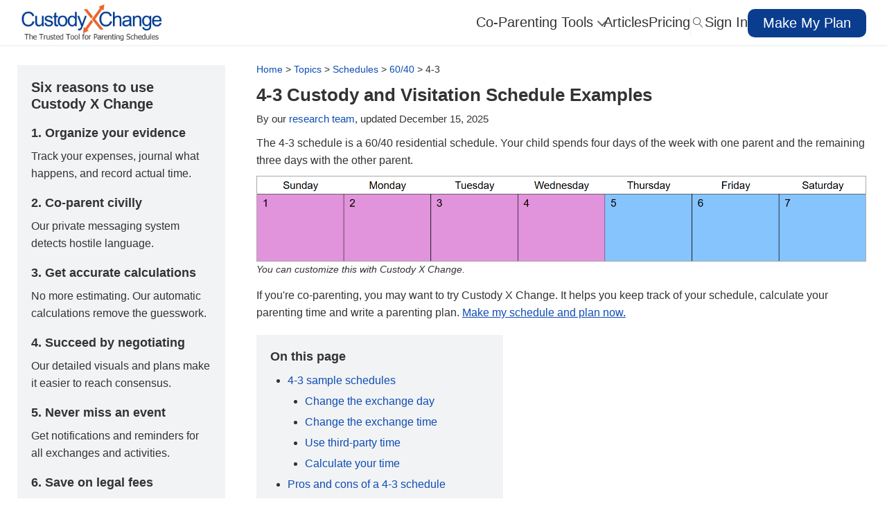

--- FILE ---
content_type: text/html; charset=UTF-8
request_url: https://www.custodyxchange.com/topics/schedules/60-40/4-3.php
body_size: 18292
content:
<!DOCTYPE html>
<html class="no-js" lang="en">
<head>
    <meta charset="utf-8" />
<!-- GA: Universal Analytics -->
<script>
window.ga=window.ga||function(){(ga.q=ga.q||[]).push(arguments)};ga.l=+new Date;
ga('create', 'UA-29316505-1', {'siteSpeedSampleRate': 10});
ga('send', 'pageview', '/topics/schedules/60-40/4-3.php'); </script>
<script async src='https://www.google-analytics.com/analytics.js'></script>

<!-- GA: Google Analytics 4 (gtag.js) -->
<script async src="https://www.googletagmanager.com/gtag/js?id=G-7TCQ9R274J"></script>
<script>
  window.dataLayer = window.dataLayer || [];
  function gtag(){dataLayer.push(arguments);}
  gtag('js', new Date());

  gtag('config', 'G-7TCQ9R274J', {
    page_location: 'https://www.custodyxchange.com/topics/schedules/60-40/4-3.php'
  });
</script>



<meta http-equiv="X-UA-Compatible" content="IE=edge" />
<!-- mobile viewport settings -->
<meta name="viewport" content="width=device-width, initial-scale=1.0">

<title>4-3 Custody & Visitation Schedules: How Does it Work? Pros & Cons</title>
<meta name="description" content="Examples and variations of the 4-3 custody schedule and its pros and cons. Also, find out how to incorporate third-party time." />
<link rel="canonical" href="https://www.custodyxchange.com/topics/schedules/60-40/4-3.php" />
 

<style type="text/css">
@font-face{font-family:cxc-icons;src:url("[data-uri]") format("woff");font-weight:400;font-style:normal}[class*=" icon-"]:before,[class^=icon-]:before{font-family:cxc-icons;font-style:normal;font-weight:400;font-variant:normal;text-transform:none;line-height:1.4;display:inline-block;width:20px;margin-right:.25em;text-align:center;vertical-align:bottom;-webkit-font-smoothing:antialiased;-moz-osx-font-smoothing:grayscale}.icon-magnifier:before{content:"\e922"}.icon-cross:before{content:"\e935"}body,header{background:#fff}a,p a,p a:visited{line-height:inherit}.button,.column,.columns,.nav-bar>li,.nav-bar>li>a:first-child,body{position:relative}.nav-bar,div.button-bar ul.button-group:last-child{margin-left:0}.block-grid.eight-up>li:nth-child(8n+1),.block-grid.eleven-up>li:nth-child(11n+1),.block-grid.five-up>li:nth-child(5n+1),.block-grid.four-up>li:nth-child(4n+1),.block-grid.nine-up>li:nth-child(9n+1),.block-grid.seven-up>li:nth-child(7n+1),.block-grid.six-up>li:nth-child(6n+1),.block-grid.ten-up>li:nth-child(10n+1),.block-grid.three-up>li:nth-child(3n+1),.block-grid.twelve-up>li:nth-child(12n+1),.block-grid.two-up>li:nth-child(odd),.row:after,hr{clear:both}.blue-table,.data-table{border-collapse:collapse}*,:after,:before{-webkit-box-sizing:border-box;-moz-box-sizing:border-box;box-sizing:border-box}html{font-size:62.5%}body{font-family:"Helvetica Neue",Helvetica,Helvetica,Arial,sans-serif;font-weight:400;font-style:normal;line-height:1;color:#333;-webkit-font-smoothing:antialiased}.nav-bar>li,h2{font-weight:300}.raleway{font-family:Raleway,"Helvetica Neue",Helvetica,Helvetica,Arial,sans-serif}.helvetica,h1,h2,h3,h4,h5,h6{font-family:"Helvetica Neue",Helvetica,Helvetica,Arial,sans-serif}a{color:#0e4db3}.article .meta a:hover,.breadcrumbs a:hover,.dynamic-list ul li a:hover,.last-updated a:hover,a:hover{text-decoration:underline}.breadcrumbs a,.button,.dynamic-list ul li a,.features-dropdown>a,.footer-content-group a,.last-updated a,.meta a,.nav-side a,.nav-side li,.quote a,.quote a:hover,.scroll-to,.scroll-to:hover,.top-left-callout-btn{text-decoration:none}a:visited{color:#639}a img{border:none}.left{float:left}.right,[class*=column]+[class*=column]:last-child{float:right}header{height:67px;border-bottom:2px solid #f2f3f5;z-index:9999;position:fixed;width:100%;left:0;top:0;display:block;-webkit-transform:translateZ(0)}header .logo a img{width:100%;height:auto;vertical-align:top;margin-top:6px;min-width:204px;min-height:53px;max-width:204px;max-height:53px}blockquote,body,dd,div,dl,dt,form,h1,h2,h3,h4,h5,h6,li,ol,p,pre,td,th,ul{margin:0;padding:0;font-size:16px;direction:ltr}h1,h2,h3{font-size:32px}h1,h2,h3,h4,h5,h6{font-weight:300;font-style:normal;text-rendering:optimizeLegibility;line-height:1.3;margin-bottom:14px;margin-top:14px}.content h1,.content h2,.content h3,.content h4,.content h5,.content h6,.flyout :last-child,.nav-bar>li ul{margin-bottom:0}.content ul li,footer h4{margin-bottom:5px}.button,h5{font-weight:700}h2.section-title{color:#333;margin-bottom:40px}.blue h3,.button.blue,.button.green,.button:visited{color:#fff!important}h4{font-size:24px}h5,h6{font-size:18px}h6{font-family:"Helvetica Neue",Helvetica,Helvetica,Arial,sans-serif}dl,ol,p,ul{font-size:100%;line-height:1.6;font-family:"Helvetica Neue",Helvetica,Helvetica,Arial,sans-serif}dl,ol,ul{margin-bottom:17px;list-style-position:outside}ul li ol,ul li ul{margin-left:20px;margin-bottom:0}ol{margin-left:20px}img{-ms-interpolation-mode:bicubic!important;height:auto;max-width:100%}p{font-weight:400;margin-bottom:10px}.button.blue{background-color:#0b3d8f!important;border-color:#0b3d8f!important}.button.blue:hover{background-color:#093377!important;border-color:#093377!important}.button.green{background-color:#008862!important;border-color:#008862!important}.button.green:hover{background-color:#007151!important;border-color:#007151!important}.button.outline-blue{background-color:#fff!important;border:1px solid #0b3d8f!important;color:#0b3d8f!important}.button.outline-blue:hover{background-color:#f5f9fe!important}.scroll-to,.scroll-to:visited{color:#0b3d8f}.column,.columns{float:left;min-height:1px;padding:0 5px}.section{padding:52px 0 30px}#subnav{margin-bottom:-25px}.content ul{margin-left:25px}.block-grid{display:block;overflow:hidden;padding:0}.block-grid>li{display:block;height:auto;float:left}.block-grid.one-up,.quote-meta p,.row .row.collapse,.row form .row.collapse,h2.logo{margin:0}.block-grid.one-up>li{width:100%;padding:0 0 15px}.block-grid.two-up{margin:0 -15px}.block-grid.two-up>li{width:50%;padding:0 15px 15px}.block-grid.three-up{margin:0 -12px}.block-grid.three-up>li{width:33.33333%;padding:0 12px 12px}.block-grid.four-up{margin:0 -5px}.block-grid.four-up>li,.row .three,.three{width:25%}.block-grid.eight-up,.block-grid.eleven-up,.block-grid.five-up,.block-grid.nine-up,.block-grid.seven-up,.block-grid.six-up,.block-grid.ten-up,.block-grid.twelve-up{margin:0 -8px}.block-grid.five-up>li{width:20%;padding:0 8px 8px}.block-grid.six-up>li{width:16.66667%;padding:0 8px 8px}.block-grid.seven-up>li{width:14.28571%;padding:0 8px 8px}.block-grid.eight-up>li{width:12.5%;padding:0 8px 8px}.block-grid.nine-up>li{width:11.11111%;padding:0 8px 8px}.block-grid.ten-up>li{width:10%;padding:0 8px 8px}.block-grid.eleven-up>li{width:9.09091%;padding:0 8px 8px}.block-grid.twelve-up>li{width:8.33333%;padding:0 8px 8px}.button,.button-group button.button,.button-group input[type=submit].button{width:auto;padding:10px 20px 11px}.nav-bar .vertical-separator{background-color:#f2f3f5;width:1px;height:40px;margin:13px 0 0}.nav-bar{display:inline-flex;gap:25px;height:67px;padding:0;margin-bottom:-10px;max-width:1024px}.nav-bar>li{float:left;display:block;padding:0;border-right:none;line-height:65px;border-bottom:2px solid transparent;-webkit-transition:border-bottom .15s ease-in-out;-moz-transition:border-bottom .15s ease-in-out;-o-transition:border-bottom .15s ease-in-out;transition:border-bottom .15s ease-in-out}.nav-bar>li.active,.nav-bar>li:hover,body.articles li.nav-articles,body.calculate li.calculate,body.calculate li.nav-features,body.download li.download,body.faq li.faq,body.feature li.features,body.for-parents li.nav-parents,body.for-pros li.nav-pros,body.nav-activities li.nav-features,body.nav-child-info li.nav-features,body.nav-expenses li.nav-features,body.nav-journal li.nav-features,body.nav-messages li.nav-features,body.p-plan li.nav-features,body.p-plan li.p-plan,body.pricing li.pricing,body.schedule li.nav-features,body.schedule li.schedule,body.search li.search{border-bottom:2px solid #c63}.nav-bar>li>a,.nav-side a:visited{color:#333}.nav-bar>.button{margin:13px 0;font-size:20px;font-weight:500;padding:10px 20px 11px;width:171px}.menu-cta-button-mobile,.mobile-mid-sidebar,.nav-bar>li .flyout,.search-btn .icon-cross,.search.toggled .search-btn .icon-magnifier,.ytplayer.portrait,span.emailprotect{display:none}.button,h2.logo a{display:inline-block}.nav-bar>li.has-flyout>a:first-child{padding-right:40px;position:relative}.nav-bar>li.has-flyout>a:first-child:after{content:"";display:block;width:0;height:0;border:4px solid;border-color:#e6e6e6 transparent transparent;position:absolute;right:20px;top:17px}.nav-bar>li.has-flyout>a.flyout-toggle{border-left:0!important;position:absolute;right:0;top:0;padding:20px;z-index:2;display:block}.nav-bar>li.has-flyout.is-touch>a:first-child{padding-right:55px}.nav-bar>li.has-flyout.is-touch>a.flyout-toggle{border-left:1px dashed #333}.nav-bar>li>a:first-child{display:block;text-decoration:none;font-size:20px}.nav-bar>li>input{margin:0 10px}.nav-bar.vertical{height:auto;margin-top:0}.nav-bar.vertical>li{float:none;border-bottom:none;border-right:1px solid #333;-webkit-box-shadow:none;-moz-box-shadow:none;box-shadow:none}.nav-bar.vertical>li.has-flyout>a:first-child:after{content:"";display:block;width:0;height:0;border:4px solid;border-color:transparent transparent transparent #e6e6e6}.nav-bar.vertical>li .flyout{left:100%;top:-1px}.nav-bar.vertical>li .flyout.right{left:auto;right:100%}.nav-bar.vertical>li.active{border-right:1px solid #2284a1}.nav-bar.vertical>li:last-child{border-bottom:1px solid #333}.flyout :first-child,.payment-form h4:first-child{margin-top:0}.nav-bar li ul,ul.flyout{padding:0;list-style:none}.nav-bar li ul li,ul.flyout li{border-left:3px solid #ccc}.nav-bar li ul li a,ul.flyout li a{background:#f2f2f2;border:1px solid #e6e6e6;border-width:1px 1px 0 0;color:#555;display:block;font-size:14px;height:auto;line-height:1;padding:15px 20px;-webkit-box-shadow:0 1px 0 rgba(255,255,255,.5) inset;-moz-box-shadow:0 1px 0 rgba(255,255,255,.5) inset;box-shadow:0 1px 0 rgba(255,255,255,.5) inset}.nav-bar li ul li a:focus,.nav-bar li ul li a:hover,ul.flyout li a:focus,ul.flyout li a:hover{background:#ebebeb;color:#333}.nav-bar li ul li.active,ul.flyout li.active{margin-top:0;border-top:1px solid #4d4d4d;border-left:4px solid #1a1a1a}.nav-bar li ul li.active a,ul.flyout li.active a{background:#4d4d4d;border:none;color:#fff;height:auto;margin:0;position:static;top:0;-webkit-box-shadow:0 0 0;-moz-box-shadow:0 0 0;box-shadow:0 0 0}.button{nowhitespace:afterproperty;background:#0b3d8f;color:#fff;cursor:pointer;font-family:"Helvetica Neue",Helvetica,Helvetica,Arial,sans-serif;font-size:14px;line-height:1;margin:0;text-align:center;border-style:none;border-radius:10px;-webkit-transition:background-color .15s ease-in-out;-moz-transition:background-color .15s ease-in-out;-o-transition:background-color .15s ease-in-out;transition:background-color .15s ease-in-out}.button:focus,.button:hover{text-decoration:none!important;color:#fff}.button.large{font-size:24px;padding:19px 30px;font-weight:500;float:left}.button.large:active{padding-top:20px;padding-bottom:18px}.button.medium,.overview p,.row.tips p{font-size:14px}.button.disabled,.button[disabled]{opacity:.6;cursor:default;background:#668cb9;-webkit-box-shadow:none;-moz-box-shadow:none;box-shadow:none}.cta-arrow-big::after,.cta-arrow::after{content:' ';background-image:url(/images/css/arrow-white.svg);background-repeat:no-repeat;background-position:center;background-size:7px;width:10px;height:14px;margin-left:10px;top:52%;position:absolute}.nav-side-items .button,.shadow{box-shadow:1px 1px 3px rgba(0,0,0,.3)}.button.disabled:hover,.button[disabled]:hover{background:#668cb9}button.button,input[type=submit].button{-webkit-appearance:none}.button-group.even button.button,.button-group.even input[type=submit].button{width:100%;padding-left:0;padding-right:0}.callout .button{padding-left:40px;padding-right:40px}.cta-arrow::after{transform:translateY(-62%)}.cta-arrow-big::after{transform:translateY(-50%)}@-moz-document url-prefix(){button::-moz-focus-inner,input[type=button]::-moz-focus-inner,input[type=file]>input[type=button]::-moz-focus-inner,input[type=reset]::-moz-focus-inner,input[type=submit]::-moz-focus-inner{border:none;padding:0}input[type=submit].tiny.button{padding:3px 10px 4px}input[type=submit].small.button{padding:5px 14px 6px}input[type=submit].button,input[type=submit].medium.button{padding:8px 20px 9px}input[type=submit].large.button{padding:13px 30px 14px}}.quote-content,.quote-meta img{border:1px solid #ccc}.row form .row{margin:0 -6px}.row form .row .column,.row form .row .columns{padding:0 6px}.row form .row.collapse .column,.row form .row.collapse .columns,.row.collapse .column,.row.collapse .columns{padding:0}.row{width:calc(100% - 50px);max-width:1440px;margin:0 auto}.row .row{width:auto;max-width:none;min-width:0;margin:0 -5px}.one,.row .one{width:8.33333%}.row .two,.two{width:16.66667%}.four,.row .four{width:33.33333%}.five,.row .five{width:41.66667%}.row .six,.six{width:50%}.row .seven,.seven{width:58.33333%}.eight,.row .eight{width:66.66667%}.nine,.row .nine{width:75%}.eleven,.row .eleven{width:91.66667%}.row .twelve,.twelve{width:100%}.row .offset-by-one{margin-left:8.33333%}.row .offset-by-two{margin-left:16.66667%}.row .offset-by-three{margin-left:25%}.row .offset-by-four{margin-left:33.33333%}.row .offset-by-five{margin-left:41.66667%}.row .offset-by-six{margin-left:50%}.row .offset-by-seven{margin-left:58.33333%}.row .offset-by-eight{margin-left:66.66667%}.row .offset-by-nine{margin-left:75%}.row .offset-by-ten{margin-left:83.33333%}.row:after,.row:before{content:" ";display:table}.shadow-large{box-shadow:0 0 7px rgba(0,0,0,.3)}h2.logo a{font-weight:600;font-size:1.9rem;line-height:65px}.more{position:absolute;right:0;bottom:0}.quote{position:relative;padding:50px 0 55px;margin-bottom:30px}.quote h3{margin:0;font-weight:500}.quote-content{padding:25px 20px;position:relative;float:right}.nav-push,.nav-side{padding-top:67px}.quote-content p{font-size:22px;color:#999;margin:0;line-height:35px}.quote-content .arrow-down{width:35px;height:54px;background:url("/images/css/left_quote_arrow.png") no-repeat;position:absolute;top:20px;left:-35px}.quote-meta{text-align:right;padding-right:60px}.nav-side-items,.search-box{text-align:center}.article h1,.white h1{font-size:26px;font-weight:700;line-height:1.3;color:#333;margin-top:0;padding:0 0 20px}.article h1 span,.white h1 span{font-size:24px;color:#c63}.article h1+h2,.white h1+h2{margin-top:6px}.article h2,.white h2{font-size:22px;font-weight:700;line-height:1.3;color:#333;margin-top:30px;margin-bottom:15px}.article h3,.white h3{font-size:18px;font-weight:700;color:#333;margin-top:20px;margin-bottom:10px}.nav-row{display:flex;display:-webkit-flex}.nav-side{height:100%;width:0;position:fixed;z-index:100;left:0;background-color:rgba(255,255,255,.9);overflow-x:hidden;transition:.5s}.nav-side li{padding:8px;font-size:25px;display:block;transition:.5s;white-space:nowrap}.nav-side .separator{border-bottom:1px solid #999;margin-bottom:10px;padding-bottom:20px}.nav-side a{color:#333}.nav-side hr{border:1px solid #bbb;width:80%;margin:1em auto}.nav-side-items .make-my-plan{display:grid;place-items:center}.nav-side-items .button{font-size:24px;font-weight:500;padding:19px 30px;color:#fff}.video-wrapper{width:80%;position:relative}.flex-video{position:relative;padding-bottom:56.25%;height:0;margin-bottom:16px}.flex-video iframe,.ytplayer{position:absolute;top:0;left:0;width:100%;height:100%}.learn h2{color:#c63;font-size:28px}.row.tips{padding-top:2em}.row.tips h3{font-size:20px}.row.tips img{margin-bottom:10px;width:300px;height:auto}.hamburger{position:absolute;top:10px;right:5px;display:inline-block;width:45px;color:#444}.privacy-policy li span,.search-btn,.search.toggled .search-btn .icon-cross,label{display:block}.hamburger>span{position:absolute;top:35px;font-size:12px;font-weight:700;margin-left:7px}.hamburger>div{width:65%;height:2px;background-color:#444;margin:8px auto;transition:.3s}.hamburger-x>div:first-child{-webkit-transform:rotate(-45deg);-ms-transform:rotate(-45deg);transform:rotate(-45deg);margin-top:20px}.hamburger-x>div:nth-child(2){opacity:0}.hamburger-x>div:nth-child(3){-webkit-transform:rotate(45deg);-ms-transform:rotate(45deg);transform:rotate(45deg);margin-top:-20px}.logo-container{flex-grow:1}.cxc-logo{vertical-align:top!important;margin-top:5px;margin-left:5px;min-width:138px;min-height:36px;max-width:138px;max-height:36px}.cta-button{border-radius:20px;margin-top:7px;right:7px;-webkit-animation:5s infinite btnWiggle;-moz-animation:5s infinite btnWiggle;-o-animation:5s infinite btnWiggle;animation:5s infinite btnWiggle}.search-btn{color:#333;width:20px;height:65px;cursor:pointer}.search-btn>span{position:relative;top:-22px;font-size:15px}.search-box{width:0;height:65px;overflow:hidden;position:absolute;right:40px;top:0;z-index:100;background-color:#dfdfdf;-webkit-transition:width .5s ease-in-out;-moz-transition:width .5s ease-in-out;transition:width .5s ease-in-out}.gray,.notify-box,footer{background-color:#f2f3f5}.search-box input[type=search]{margin:10px auto;padding:10px 0 10px 5px;border:none;border-radius:none;color:#333;-webkit-appearance:none;background:#fff;line-height:1}.search.toggled .search-box{width:374px}.article .column.article-content{float:right;margin-left:0;width:calc(100% - 340px)}.article .column.article-content .callout{border:5px solid #c63;border-width:5px 0;padding:20px;margin:20px 0}.article .column.article-content .callout p{font-size:17px;line-height:1.5}@media screen and (min-width:989px){.article .column.article-content .callout-bottom{margin-bottom:0}}.article .meta{padding:20px;text-align:left;width:300px;float:left!important}.article .meta p{font-size:16px;font-family:"Helvetica Neue",Helvetica,Helvetica,Arial,sans-serif;line-height:1.6;margin:0 0 10px}.article .meta h4,.breadcrumbs,.notify-box,footer h3,footer h4{line-height:1.2}.article .meta h3{font-size:20px;font-weight:700;font-family:"Helvetica Neue",Helvetica,Helvetica,Arial,sans-serif;line-height:1.2;margin:0 0 20px}.article .meta h4{font-size:18px;font-weight:700;font-family:"Helvetica Neue",Helvetica,Helvetica,Arial,sans-serif;margin:20px 0 10px}.article .meta li{line-height:1.6;font-size:14px}hr{border:solid #ddd;border-width:1px 0 0;margin:22px 0 21px;height:0}.breadcrumbs{margin-top:-2px;font-size:14px;max-height:16px;overflow:hidden;margin-bottom:13px;white-space:nowrap;text-overflow:ellipsis;margin-right:-3px}#learn,#nosidebar{padding-top:92px}.overview{margin-bottom:40px}.sub-header,footer h3{margin-bottom:10px;color:#333;font-weight:700}.section.article{padding-left:0;padding-right:0}blockquote,blockquote p{line-height:1.5;color:#6f6f6f}blockquote{margin:0 0 17px;padding:9px 20px 0 19px;border-left:1px solid #ddd}blockquote cite:before{content:"\2014 \0020"}blockquote cite a,blockquote cite a:visited{color:#555}.sub-header{margin-top:20px}.notify-box{border:3px solid #c63;padding:10px;margin:10px 0 40px}form{margin:0 0 19.41641px}label{cursor:pointer;font-weight:500;margin-bottom:20px}.form-actions{margin-bottom:30px;float:left}.form-actions input{font-family:"Helvetica Neue",Helvetica,Helvetica,Arial,sans-serif;font-weight:500}input[type=email],input[type=number],input[type=password],input[type=search],input[type=text]{background-color:#fff;border:1px solid #2f3237;display:block;font-size:16px;margin:15px 0 12px;padding:6px;line-height:35px;width:90%;font-weight:300;-webkit-transition:.15s linear;-moz-transition:.15s linear;-o-transition:.15s linear;transition:.15s linear;outline-style:none;color:#000}input[type=number],input[type=password][disabled],input[type=search],input[type=text][disabled]{background-color:#ddd}.payment-form input[type=password],.payment-form input[type=text]{background:#fff;border:1px solid #2f3237;color:#000;font-family:"Helvetica Neue",Helvetica,Helvetica,Arial,sans-serif;font-size:18px;width:100%;height:53px;margin:10px 0 0;font-weight:300;vertical-align:middle;outline:0}.payment-form h4{font-size:20px;color:#999;font-weight:500;margin-top:40px}.blue-table{text-align:left;border:2px solid #aabcfe}.blue-table th{font-weight:400;padding:8px 12px;background:#fff;border-bottom:2px solid #aabcfe;color:#039}.blue-table td{padding:8px 12px;background:#e8edff;border-bottom:1px solid #fff;color:#669;border-top:1px solid transparent}.blue-table tr:hover td{background:#d0dafd;color:#339}.privacy-policy li span{font-style:italic;color:#999}.dynamic-list-container{margin-top:20px;background:#f2f3f5;padding:20px 20px 5px;max-width:fit-content}.dynamic-list-container h3{margin-top:0!important}.dynamic-list ul li a{color:#0e4db3}.dynamic-list ul li ul{margin-top:5px;list-style:disc}footer{padding:10px 20px 25px}footer h3{font-size:20px;font-family:"Helvetica Neue",Helvetica,Helvetica,Arial,sans-serif}footer h4{font-size:16px;font-weight:700;font-family:"Helvetica Neue",Helvetica,Helvetica,Arial,sans-serif;color:#333}.footer-content{max-width:1440px;margin:0 auto}.footer-inner-content{display:grid;gap:15px;justify-content:space-between;grid-template-columns:repeat(auto-fit,min(230px))}.footer-content-group p{margin-bottom:3px}.footer-content-group a:hover{text-decoration:underline;color:#0e4db3}#exit-intent-wrapper,#youtube-video-wrapper{position:fixed;background:rgba(0,0,0,.4);top:0;left:0;z-index:10000;width:100%;height:100%;transition:opacity .3s linear;opacity:0;display:none}#youtube-video{position:relative;top:max(calc(50vh - (min(90vw,1920px)/ 16 * 9)/ 2),0px);width:fit-content;margin:0 auto;text-align:center}#exit-intent>.close-btn,#youtube-video>.close-btn{position:absolute;right:-5px;top:-5px;width:25px;height:25px;border:1px solid #666;border-radius:25px;padding-left:1px;background:#fff;cursor:pointer;font-size:20px}#youtube-iframe-container{max-width:90vw;max-height:100vh;height:auto;aspect-ratio:16/9}#exit-intent{position:relative;top:50%;width:600px;height:auto;margin:-185px auto 0;max-width:100%;background:#fff;text-align:center;color:#333;-webkit-box-shadow:0 0 10px 0 rgba(0,0,0,.9);-moz-box-shadow:0 0 10px 0 rgba(0,0,0,.9);box-shadow:0 0 10px 0 rgba(0,0,0,.9)}#exit-intent>.logo{position:relative;width:320px;margin:0 auto;padding-top:25px}#exit-intent>ul,.faq-answer{margin-bottom:20px}#exit-intent>ul>li{list-style:none;font-size:18px;margin-top:5px}#exit-intent>p{font-weight:700;width:450px;margin:15px auto;font-size:18px}#exit-intent-thank-you{text-decoration:underline;font-weight:400;cursor:pointer;font-size:14px;color:#666}#exit-intent-thank-you:hover{color:#06c}.button-exit-intent{background-color:#0b3d8f}.button-exit-intent:hover{background-color:#093377}.top-left-callout-buttons{display:grid;grid-template-columns:1fr 1fr;gap:10px}.top-left-callout-btn{padding:10px 20px 11px;color:#fff!important;background-color:#008862;font-size:14px;font-weight:700;text-align:center;border-radius:10px}.top-left-callout-btn:hover{text-decoration:none!important;background-color:#007151}.callout-button{display:inline-flex;justify-content:center;line-height:1.3!important;margin-top:6px;float:right;min-width:200px;padding:8px 20px 9px}li.features{cursor:pointer;position:relative}.features-arrow{border:1.5px solid #666;border-width:2px 2px 0 0;display:inline-block;padding:4px;margin-left:5px;margin-bottom:0;transform:rotate(135deg) translate(-4px,0);-webkit-transform:rotate(135deg) translate(-4px,0)}.features-arrow-down{transform:rotate(45deg);-webkit-transform:rotate(45deg)}.features-dropdown{display:block;position:absolute;background-color:#fff;padding:10px 0;width:600px;left:-20px;box-shadow:0 4px 4px 0 rgba(0,0,0,.25);top:67px;border:1px solid #666}.features-dropdown>a{padding:8px 20px;line-height:25px;display:block}.features-dropdown>a:hover{background-color:#dcdcdc;cursor:pointer}.features-dropdown a>span{text-decoration:none!important;font-family:inherit;font-size:18px;font-weight:700;line-height:25px;text-align:left;color:#0e4db3}.features-dropdown a>div{font-family:inherit;font-size:18px;font-weight:300;line-height:25px;text-align:left;margin-top:2px;margin-bottom:0;color:#333}.left-sidebar{display:flex;flex-direction:column;gap:30px;position:sticky;top:min(calc(100vh - 790px),94px)}.screenshot-caption{font-size:14px;font-style:italic;font-weight:400;display:block;line-height:1.4;text-align:left;bottom:-10px;left:0;margin-top:-5px;margin-bottom:15px}@media (max-width:1530px){.features-dropdown{left:-65px}}@media only screen and (min-width:500px){.cta-button-margin{margin-bottom:0}}@media only screen and (min-width:990px){.button-exit-intent{padding-left:40px;padding-right:40px}.show-mobile{display:none}}@media only screen and (max-width:1000px){.nav-bar{gap:22px}}@media only screen and (max-width:989px){#exit-intent,#youtube-video{top:0;height:100%;margin-top:0;box-shadow:none}.row{margin:0 auto;overflow-x:hidden;overflow-y:hidden}.row.quote{margin-bottom:-10px}header .nine{position:static}#exit-intent>.close-btn,#youtube-video>.close-btn,.desktop-mid-sidebar,.hide-mobile-tablet,.search-btn,.show-desktop{display:none}.section{padding-right:20px;padding-left:20px}.nav-bar,.search-box{position:absolute;left:0;top:75px;background:#f2f3f5;width:100%;height:0;overflow:hidden;box-shadow:none;-moz-transition:height .5s;-webkit-transition:height .5s}.nav-bar.toggled,.search.toggled .search-box{min-height:75px;width:100%;box-shadow:0 5px 5px rgba(0,0,0,.5)}.search-btn-mobile{background-color:#f2f3f5;color:#333;width:50px;height:50px;display:block;border:none}.search-btn-mobile:hover{background-color:#ccc}.search-btn-mobile .icon-magnifier{font-size:18px;position:relative;top:-2px;left:3px}.menu-cta-button-mobile{display:block;margin-top:4px}.menu-cta-button-mobile a{font-size:13.67px;line-height:18.2px;font-weight:400;background-color:#0b3d8f;color:#fff;padding:10px 14px;text-decoration:none;transition:background-color .15s ease-in-out;border-radius:10px;margin-top:10px;margin-right:60px;vertical-align:sub}.close-intent>div,.close-youtube>div{width:65%;height:2px;margin:8px auto;transition:.3s}#cse-search-box-mobile{width:100vw}#cse-search-box-mobile>input[type=search]{background-color:#fff;color:#333;margin:0;width:calc(100% - 50px);float:left;height:50px;border:none;border-bottom:1px solid #ddd;-webkit-appearance:none}.article .column.article-content{width:100%;margin-left:0}.article .meta{float:none!important;width:100%;margin-left:0;text-align:left;margin-bottom:15px}.content{display:flex;flex-direction:column}.article-content,.help-sidebar{order:1}.top-left-callout-buttons{display:inline-flex;flex-wrap:wrap;gap:5px}.close-intent,.close-youtube{position:absolute;top:10px;right:5px;display:inline-block;width:45px;z-index:10;cursor:pointer}footer .row>ul>li,footer li{font-size:16px;margin-bottom:5px}#exit-intent-wrapper,#youtube-video-wrapper{background:#fff}#youtube-video{width:100%;padding-top:calc(50vh - (100vw / 16 * 9)/ 2)}#youtube-iframe-container{max-width:100%}.close-youtube{color:#999}.close-youtube>div{background-color:#999}.close-intent>div:first-child,.close-youtube>div:first-child{-webkit-transform:rotate(-45deg);-ms-transform:rotate(-45deg);transform:rotate(-45deg);margin-top:20px}.close-intent>div:nth-child(2),.close-youtube>div:nth-child(2){opacity:0}.close-intent>div:nth-child(3),.close-youtube>div:nth-child(3){-webkit-transform:rotate(45deg);-ms-transform:rotate(45deg);transform:rotate(45deg);margin-top:-20px}#exit-intent{width:100%;padding-top:calc(50vh - 225px)}#exit-intent-thank-you{width:100px;margin:30px auto}#exit-intent>p{max-width:90%}.close-intent{color:#666}.close-intent>div{background-color:#666}.mobile-mid-sidebar{display:block;margin-bottom:30px;background-color:#f2f3f5}.block-grid.mobile-one-up>li,.row,.video-wrapper,body{width:100%}.column:last-child,.columns:last-child,.left,.right,[class*=column]+[class*=column]:last-child{float:none}.article .column,.article .column.article-content{float:none!important}body{-webkit-text-size-adjust:none;-ms-text-size-adjust:none;min-width:0;margin-left:0;margin-right:0;padding-left:0;padding-right:0}header .logo a img,header .logo a:active img,header .logo a:visited img{height:40px;width:auto}header .logo{display:flex;align-items:center;justify-content:space-between;text-decoration:none}.nav-bar>li{float:none;display:block;border-right:none}.nav-bar>li>a.main{text-align:left;border-top:1px solid #ddd;border-right:none}.nav-bar>li:first-child>a.main{border-top:none}.nav-bar>li.has-flyout>a.flyout-toggle{position:absolute;right:0;top:0;padding:22px;z-index:2;display:block}.nav-bar>li.has-flyout.is-touch>a.flyout-toggle span{content:"";width:0;height:0;display:block}.nav-bar>li.has-flyout>a.flyout-toggle:hover span{border-top-color:#141414}.nav-bar.vertical>li.has-flyout>.flyout{left:0}.nav-bar{height:0}.nav-bar>li.active,body.calculate li.calculate,body.download li.download,body.faq li.faq,body.feature li.features,body.p-plan li.p-plan,body.pricing li.pricing,body.schedule li.schedule,body.search li.search{border-bottom:none}.block-grid.mobile>li{float:none;width:100%;margin-left:0}.block-grid>li{clear:none}.block-grid.mobile-two-up>li:nth-child(odd){clear:both;margin-right:10px}.block-grid.mobile-three-up>li{width:33.33333%}.block-grid.mobile-eight-up>li:nth-child(8n+1),.block-grid.mobile-eleven-up>li:nth-child(11n+1),.block-grid.mobile-five-up>li:nth-child(5n+1),.block-grid.mobile-four-up>li:nth-child(4n+1),.block-grid.mobile-nine-up>li:nth-child(9n+1),.block-grid.mobile-seven-up>li:nth-child(7n+1),.block-grid.mobile-six-up>li:nth-child(6n+1),.block-grid.mobile-ten-up>li:nth-child(10n+1),.block-grid.mobile-three-up>li:nth-child(3n+1),.block-grid.mobile-twelve-up>li:nth-child(12n+1),.column:after,.columns:after{clear:both}.block-grid.mobile-four-up>li{width:25%}.block-grid.mobile-five-up>li{width:20%}.block-grid.mobile-six-up>li{width:16.66667%}.block-grid.mobile-seven-up>li{width:14.28571%}.block-grid.mobile-eight-up>li{width:12.5%}.block-grid.mobile-nine-up>li{width:11.11111%}.block-grid.mobile-ten-up>li{width:10%}.block-grid.mobile-eleven-up>li{width:9.09091%}.block-grid.mobile-twelve-up>li{width:8.33333%}.block-grid.mobile-two-up>li{margin-bottom:10px;width:48%}.block-grid.mobile-two-up>li h5{font-size:14px;margin-left:5px}button.button,input[type=reset].button,input[type=submit].button{width:100%;padding-left:0;padding-right:0}input.button.cancel,input[type=reset].button,input[type=submit].button{font-size:16px}.column,.columns{width:auto!important;float:none}.column:after,.column:before,.columns:after,.columns:before{content:"";display:table}.more{position:relative;width:90%;margin:10px auto}.section.article{padding:24px 0 0}.article .column{margin:10px!important;width:auto!important}.quote-content{width:95%!important;margin-right:auto;margin-left:auto}.quote-content p{font-size:16px;line-height:1.2}.quote-content .arrow-down{-moz-transform:rotate(-90deg);-webkit-transform:rotate(-90deg);transform:rotate(-90deg);bottom:-44px;right:20px;top:auto;left:auto}.quote-meta{margin-top:20px;margin-right:20px}.quote-meta img{float:right;margin-left:20px}.offset-by-eight,.offset-by-five,.offset-by-four,.offset-by-nine,.offset-by-one,.offset-by-seven,.offset-by-six,.offset-by-ten,.offset-by-three,.offset-by-two{margin-left:0!important}.button-exit-intent{width:500px;margin:20px auto}}@media only screen and (max-device-width:1280px){.touch .nav-bar li.has-flyout>a{padding-right:36px!important}}@media only screen and (max-width:1279px) and (min-width:768px){.touch .nav-bar li a{font-size:13px}.touch .nav-bar li.has-flyout>a.flyout-toggle{padding:20px!important}.touch .nav-bar li.has-flyout>a{padding-right:36px!important}}@media (min-width:990px){.nav-row{margin-top:5px}.cxc-logo{vertical-align:top!important;margin-top:-2px;margin-left:5px;min-width:204px;min-height:53px;max-width:204px;max-height:53px}.close-intent,.close-youtube,.hamburger{display:none}}@media only screen and (max-width:600px){.download{width:100%}.callout .button{padding-left:10px;padding-right:10px}}@media only screen and (max-width:545px){#exit-intent{width:100%;padding-left:5%;padding-right:5%}.button-exit-intent{width:90%;margin:20px auto}.button.large.button-exit-intent{font-size:18px}}@media only screen and (max-width:450px){header .logo a img{margin-top:6px!important;min-width:180px!important;max-width:180px!important;object-fit:contain!important}}@media only screen and (max-width:400px){.sub-header{font-size:12px}#exit-intent>ul>li,.button-exit-intent{font-size:16px}header .logo a img{min-width:170px!important;max-width:170px!important}}@media (max-width:380px){.menu-cta-button-mobile a{padding:10px}header .logo a img{min-width:160px!important;max-width:160px!important}}@media (max-width:370px){.button{padding:10px 10px 11px}.nav-side li{font-size:21px;padding:6px}.top-left-callout-btn{padding:10px 14px 11px}}@media (max-width:360px){header .logo a img{min-width:150px!important;max-width:150px!important}}@media (max-width:340px){.cxc-logo{margin-top:7px;margin-left:2px;min-width:125px;min-height:32px;max-width:125px;max-height:32px}.cta-button{font-size:13px}#exit-intent>.logo>img{height:60px!important;max-width:90%;margin-left:-30px}header .logo a img{min-width:140px!important;max-width:140px!important}}@media (max-width:330px){header .logo a img{min-width:135px!important;max-width:135px!important}}@media only screen and (max-width:320px){.nav-bar.toggled{height:274px;overflow:scroll}.nav-bar>li{line-height:44px}header .logo a img{min-width:130px!important;max-width:130px!important}}.data-table{border-spacing:0;border:1px solid #ddd;margin-bottom:15px}.gif,.screenshot{cursor:pointer;border:1px solid #aaa}.data-table tr:nth-child(2n){background:#f9f9f9}.data-table td,th{padding:8px 10px 9px}.data-table th{font-weight:700;text-align:left}@media only screen and (max-width:400px){.data-table td{font-size:15px;padding:8px}}@media only screen and (max-width:350px){.data-table td{font-size:14px;padding:4px}}.screenshot{background-color:#f2f2f2}.gif{background-color:#aaa;max-width:100%}.testimonial-wrapper{background-image:url('/images/testimonials/quote.png');background-position:left;background-repeat:no-repeat;padding-left:85px}.checklist li{margin-left:-5px;padding-left:5px}.checklist li::marker{content:'✓';color:#29a829}.ytplayer-container{position:relative;width:630px;height:354px;margin-bottom:10px}@media screen and (max-width:768px){.ytplayer.landscape{display:none}.ytplayer.portrait{display:block}}@media screen and (max-width:660px){.ytplayer-container{width:100%;height:0;padding-bottom:56.25%}}.last-updated{font-size:15px;margin-bottom:15px}h1+.last-updated{margin-top:-10px}h2+.last-updated{margin-top:-5px}.calculator-widget-wrapper~script+h2{font-size:26px}.faq-question{font-weight:700;margin-bottom:5px}</style>
 
<script>
window.addEventListener('load', function() {
    !function(){function e(e){return document.querySelector(e)}const t=e("#hamburger"),i=e("#nav-side"),s=e("#content"),n=e("#query"),l=e("#search-btn-mobile"),r=document.documentElement,a=document.body;var o=!0;t&&t.addEventListener("click",function(){var e,n;o?(n="hamburger-x",(e=t).classList?e.classList.add(n):e.className+=" "+n,i&&(i.style.width="100%"),s&&(s.style.filter="blur(5px)"),a.style.overflow="hidden",r.style.position="relative"):(!function(e,t){e.classList?e.classList.remove(t):e.className=e.className.replace(new RegExp("(^|\\b)"+t.split(" ").join("|")+"(\\b|$)","gi")," ")}(t,"hamburger-x"),i&&(i.style.width="0"),s&&(s.style.filter="blur(0px)"),a.style.overflow="initial",r.style.position="initial"),o=!o}),n&&n.addEventListener("input",function(e){if(l){if(this.value.trim().length>0)return l.disabled=!1;l.disabled=!0}})}();    });
</script>

<link rel="icon" type="image/png" sizes="16x16" href="/images/favicons/16.png">
<link rel="icon" type="image/png" sizes="32x32" href="/images/favicons/32.png">
<link rel="apple-touch-icon" sizes="180x180" href="/images/favicons/180.png">
<link rel="apple-touch-icon-precomposed" href="/images/favicons/180.png" />
<link rel="manifest" href="/images/favicons/site.webmanifest"> 

</head>
<body class=" " style="overflow-x: hidden">

        <header>
            <div class="row">
                <div class="columns">
                    <div class="logo">
                        <a href="/">
                            <img width="204" height="53" src="/images/logo.png" alt="Custody X Change Logo">
                        </a>
                        <div class="menu-cta-button-mobile">
                            <a href="/signedup/portal.php">Make My Plan</a>
                        </div>
                    </div>
                    <div id="hamburger" class="hamburger">
                        <div></div>
                        <div></div>
                        <div></div>
                        <span>menu</span>
                    </div>
                </div>
                <div class="columns">
                    <ul class="nav-bar right">
                            <li id="features-option" class="features nav-features"><a>Co-Parenting Tools<i id="features-arrow" class="features-arrow"></i></a>
                            <div id="features-dropdown" class="features-dropdown" style="display: none;">
                                <a href="/topics/software/cxc/calendar.php">
                                    <span>Schedule</span>
                                    <div>Make and manage your parenting time calendar</div>
                                </a>
                                
                                <a href="/topics/software/cxc/timeshare-overnight-calculator.php">
                                    <span>Calculate</span>
                                    <div>Count parenting time instantly</div>
                                </a>
                                
                                <a href="/topics/software/cxc/parenting-plan-template.php">
                                    <span>Plan</span>
                                    <div>Personalize a parenting plan agreement using our template</div>
                                </a>
                                
                                <a href="/topics/software/cxc/journal.php">
                                    <span>Journal</span>
                                    <div>Document events such as late pickups in a private digital journal</div>
                                </a>
                                
                                <a href="/topics/software/cxc/expenses.php">
                                    <span>Expense</span>
                                    <div>Track parenting expenses so you get reimbursed</div>
                                </a>
                                
                                <a href="/topics/software/cxc/messages.php">
                                    <span>Message</span>
                                    <div>Message the other parent civilly — and with a record</div>
                                </a>
                                
                                <a href="/topics/software/cxc/child-info.php">
                                    <span>Organize</span>
                                    <div>Store your child's information in one convenient place</div>
                                </a>
                                
                                <a href="/topics/software/cxc/activities.php">
                                    <span>Coordinate</span>
                                    <div>Coordinate all your kids' activities with the other parent</div>
                                </a>
                            </div>
                        </li>
                        <li class="nav-articles"><a href="/topics/">Articles</a></li>
                        <li class="pricing"><a href="/signedup/portal.php?pricing">Pricing</a></li>
                        <li class="top-menu-separator vertical-separator"></li>
                        <li class="search" id="search-container">
                            <div id="search-btn" class="search-btn">
                                <span class="icon-magnifier"></span>
                                <span class="icon-cross"></span>
                            </div>
                            <div class="search-box">
                                <form action="/misc/search.php" method="get" id="cse-search-box">
                                    <input type="search" placeholder="Search Custody X Change" name="q" id="q" autocomplete="off" >
                                </form>
                            </div>
                        </li>
                        <li class="login"><a href="https://app.custodyxchange.com/login">Sign In</a></li>
                        <a href="/signedup/portal.php" class="button blue">Make My Plan</a>
                        </ul>
                </div>
            </div>
        </header>
	<script>
	const searchIcon = document.getElementById('search-btn');
	const searchContainer = document.getElementById('search-container');
	if (searchIcon) {
		searchIcon.addEventListener('click', function() {
			searchContainer.classList.toggle('toggled');
		});
	}
	</script>

    <style>
        .modal-external{display:none;position:fixed;background:rgba(0,0,0,.4);top:0;left:0;width:100vw;height:100vh;z-index:10000}.modal-popup{position:absolute;top:0;left:0;width:100%;height:100%;display:flex;align-items:center;justify-content:center}.modal-inner{position:relative}.modal-close-btn{position:absolute;right:-5px;top:-5px;width:25px;height:25px;border:1px solid #666;border-radius:25px;padding-left:6px;background-color:#fff;cursor:pointer;font-size:20px}#modal-image-container{display:flex;align-items:center;text-align:center;max-width:98vw;max-height:calc(100vh - 162px);background:#fff}#modal-image-container img,#modal-image-container video{display:block;margin:20px;width:auto;max-width:calc(98vw - 40px);max-height:calc(100vh - 202px);border:1px solid #aaa}#screenshot-captions{padding:10px 20px 30px 0;text-align:center;background-color:#fff}#screenshot-captions a{padding-left:40px;padding-right:40px;display:inline-flex;align-items:center;justify-content:center}#screenshot-captions .cta-arrow{padding-right:15px;float:right}.modal-screenshot-caption{display:none;background-color:#fff;font-style:italic;padding-left:20px;padding-right:20px;padding-bottom:20px;margin-top:-17px;max-width:98vw;line-height:1.4;font-size:14px}.external #screenshot-captions,.external .modal-screenshot-caption{display:none}@media screen and (max-width:600px){#screenshot-captions a{padding-left:0;padding-right:0}#modal-image-container img,#modal-image-container video{margin:10px 10px 20px}.external #modal-image-container img,.external #modal-image-container video{margin:10px}.modal-screenshot-caption{padding-left:10px;padding-right:10px;max-width:calc(98vw - 20px)}}    </style>
    <div id="screenshot-modal-external" class="modal-external">
    <div class="modal-popup">
        <div id="screenshot-modal-inner" class="modal-inner">
            <span id="screenshot-modal-close-btn" class="modal-close-btn">x</span>
            <div id="modal-image-container">
            </div>
            <span class="modal-screenshot-caption">You can customize this with Custody X Change.</span>
            <div id="screenshot-captions">
                <a href="/signedup/portal.php" class="button medium blue download" style="margin-left: 10px">
                    <span>
                        Try this with Custody X Change                    </span>
                    <span class="cta-arrow"></span>
                </a>
            </div>
        </div>
    </div>
</div><div id="share-modal-external" class="modal-external">
    <div class="modal-popup">
        <div id="share-modal-inner" class="modal-inner">
            <span id="share-modal-close-btn" class="modal-close-btn">x</span>
            <div id="share-dialog" class="share-dialog">
                <h2 class="dialog-title">Share your results</h2>
                <div class="targets">
                    <a id="email-share-button" class="share-button">
                        <svg>
                            <use href="#email"></use>
                        </svg>
                        <span>Email</span>
                    </a>
                    <a id="whatsapp-share-button" class="share-button">
                        <svg>
                            <use href="#whatsapp"></use>
                        </svg>
                        <span>WhatsApp</span>
                    </a>
                </div>
                <div class="link">
                    <div id="share-url"></div>
                    <button id="share-copy-link" class="copy-link">Copy Link</button>
                    <button disabled id="share-copy-link-success" class="copy-link success"
                        style="display: none;">Copied!</button>
                </div>
            </div>
        </div>
    </div>
</div>

<svg class="hidden">
    <defs>
        <symbol id="email" viewBox="0 0 24 24" fill="none" stroke="#333" stroke-width="2" stroke-linecap="round"
            stroke-linejoin="round">
            <path d="M4 4h16c1.1 0 2 .9 2 2v12c0 1.1-.9 2-2 2H4c-1.1 0-2-.9-2-2V6c0-1.1.9-2 2-2z"></path>
            <polyline points="22,6 12,13 2,6"></polyline>
        </symbol>

        <symbol id="whatsapp" viewBox="0 0 16 16" fill="currentColor">
            <path
                d="M13.601 2.326A7.85 7.85 0 0 0 7.994 0C3.627 0 .068 3.558.064 7.926c0 1.399.366 2.76 1.057 3.965L0 16l4.204-1.102a7.9 7.9 0 0 0 3.79.965h.004c4.368 0 7.926-3.558 7.93-7.93A7.9 7.9 0 0 0 13.6 2.326zM7.994 14.521a6.6 6.6 0 0 1-3.356-.92l-.24-.144-2.494.654.666-2.433-.156-.251a6.56 6.56 0 0 1-1.007-3.505c0-3.626 2.957-6.584 6.591-6.584a6.56 6.56 0 0 1 4.66 1.931 6.56 6.56 0 0 1 1.928 4.66c-.004 3.639-2.961 6.592-6.592 6.592m3.615-4.934c-.197-.099-1.17-.578-1.353-.646-.182-.065-.315-.099-.445.099-.133.197-.513.646-.627.775-.114.133-.232.148-.43.05-.197-.1-.836-.308-1.592-.985-.59-.525-.985-1.175-1.103-1.372-.114-.198-.011-.304.088-.403.087-.088.197-.232.296-.346.1-.114.133-.198.198-.33.065-.134.034-.248-.015-.347-.05-.099-.445-1.076-.612-1.47-.16-.389-.323-.335-.445-.34-.114-.007-.247-.007-.38-.007a.73.73 0 0 0-.529.247c-.182.198-.691.677-.691 1.654s.71 1.916.81 2.049c.098.133 1.394 2.132 3.383 2.992.47.205.84.326 1.129.418.475.152.904.129 1.246.08.38-.058 1.171-.48 1.338-.943.164-.464.164-.86.114-.943-.049-.084-.182-.133-.38-.232" />
        </symbol>
    </defs>
</svg>

<style>
    .hidden{display:none}.share-dialog{width:500px;max-width:95vw;padding:20px;background-color:#fff}.share-dialog .dialog-title{font-size:22px;font-weight:500;margin:0 0 20px}.share-dialog .targets{display:flex;flex-wrap:wrap;gap:20px;margin-bottom:20px}.share-dialog .link{display:flex;justify-content:center;align-items:center;padding:10px;border-radius:4px;background-color:#eee;gap:10px}#share-url{overflow:hidden;white-space:nowrap;text-overflow:ellipsis}.share-button{display:inline-flex;align-items:center;justify-content:center;height:auto;padding:8px 30px;color:#333;text-align:center;font-size:14px;font-weight:500;line-height:1.1;letter-spacing:2px;text-transform:capitalize;text-decoration:none;border-radius:4px;border:1px solid #ddd;cursor:pointer;flex-basis:calc(50% - 10px);flex-grow:1}.share-button:hover{background-color:#f4f4f4;text-decoration:none}.share-dialog .copy-link{padding-left:30px;padding-right:30px;white-space:nowrap;height:30px;cursor:pointer}</style>
	<div id="nav-side" class="nav-side">
        <ul class="nav-side-items">
            <form action="/misc/search.php" method="get" id="cse-search-box-mobile">
                <input type="hidden" name="cx" value="006794036550043950306:76jvehrs_28" />
                <input type="hidden" name="cof" value="FORID:11;NB:1" />
                <input type="hidden" name="ie" value="UTF-8" />
                <input type="search" placeholder="Search" name="q" id="query" autocomplete="off">
                <button type="submit" id="search-btn-mobile" class="search-btn-mobile" disabled="true">
                    <span class="icon-magnifier"></span>
                </button>
            </form>
            <li><a href="https://app.custodyxchange.com/login">Sign In</a></li>
            <li><a href="/signedup/portal.php?pricing">Pricing</a></li>
            <hr />
            <li><a href="/topics/">Articles</a></li>
            <li><a href="/topics/software/cxc/calendar.php">Schedule</a></li>
            <li><a href="/topics/software/cxc/timeshare-overnight-calculator.php">Calculate</a></li>
            <li><a href="/topics/software/cxc/parenting-plan-template.php">Plan</a></li>
            <li><a href="/topics/software/cxc/journal.php">Journal</a></li>
            <li><a href="/topics/software/cxc/expenses.php">Expense</a></li>
            <li><a href="/topics/software/cxc/messages.php">Message</a></li>
            <li><a href="/topics/software/cxc/child-info.php">Organize</a></li>
            <li><a href="/topics/software/cxc/activities.php">Coordinate</a></li>
        </ul>
	</div>

    <style>
        .screenshot-container {
            display: inline;
        }
    </style>

    <div id="content">

<div id="subnav" class="full-width nav-push white">
</div>
<div class="full-width section white article">
	<div class="row content">
        <div class="column article-content"><div class="breadcrumbs"><a href="/">Home</a> > <a href="/topics/">Topics</a> > <a href="/topics/schedules/">Schedules</a> > <a href="/topics/schedules/60-40/">60/40</a> > 4-3</div>

<h1>4-3 Custody and Visitation Schedule Examples</h1>
<p>The 4-3 schedule is a 60/40 residential schedule. Your child spends four days of the week with one parent and the remaining three days with the other parent.</p>
<p><img src="/images/topics/schedules/60-40/4-3-midnight.png" class="screenshot" width="900px" height="124.7px"><span class="screenshot-caption">You can customize this with Custody X Change.</span></p>

<h2>4-3 sample schedules</h2>
<p>You can modify the basic 4-3 schedule so it works better for you. Here are some sample 4-3 schedules.</p>

<h3>Change the exchange day</h3>
<p>You can pick any day for the schedule to start. This schedule has the four-day visit start on Friday.</p>
<p><img src="/images/topics/schedules/60-40/4-3-exchange.png" class="screenshot" width="900px" height="127.3px"><span class="screenshot-caption">You can customize this with Custody X Change.</span></p>

<h3>Change the exchange time</h3>
<p>This 4-3 schedule has exchanges at 8:30 a.m.</p>
<p><img src="/images/topics/schedules/60-40/4-3-times.png" class="screenshot" width="900px" height="127.3px"><span class="screenshot-caption">You can customize this with Custody X Change.</span></p>

<h3>Use third-party time</h3>
<p><a href="/topics/schedules/overview/3rd-party-time.php">Adding third-party time</a> lets you see when the child is away, like at school or daycare. It changes the timeshare percentage from 60/40 to almost 50/50.</p>
<p><img src="/images/topics/schedules/60-40/4-3-school.png" class="screenshot" width="900px" height="126.9px"><span class="screenshot-caption">You can customize this with Custody X Change.</span></p>

<h3>Calculate your time</h3>
<p>A <a href="/topics/software/cxc/timeshare-overnight-calculator.php">visitation timeshare calculator</a> shows you the exact amount of time each parent has with the child. Use it while you're making your schedule to maintain the parenting timesplit you want.</p>

<h2>Pros and cons of a 4-3 schedule</h2>
<p>Pros:</p>
<ul>
	<li>Each parent gets to spend time with the child during the week.</li>
	<li>The simple one-week rotation is easy to remember.</li>
	<li>The child sees both parents regularly.</li>
	<li>There are only two exchanges a week, which you can plan around work, school or day care.</li>
</ul>
<p>Cons:</p>
<ul>
	<li>One parent may get every weekend.</li>
	<li>Children may have a hard time moving from home to home each week.</li>
	<li>Parents must live fairly close to each other and the child's school.</li>
	<li>Parents must communicate well about what is going on with the child's school, homework and other activities.</li>
</ul>

<h2>Other co-parenting schedules to consider</h2>
<p><a href="/topics/schedules/60-40/every-extended-weekend.php">Every-extended-weekend schedule</a>: The child spends weekdays with one parent and a long weekend with the other. Parents still have 60/40 timeshare, but one parent only gets weekend time.</p>
<p><img src="/images/topics/schedules/60-40/every-weekend.png" class="screenshot external" width="900px" height="128.8px"></p>
<p><a href="/topics/schedules/60-40/ackerman-parenting-schedule.php">Ackerman schedule</a>: The child lives with one parent most of the week, then spends every other weekend with the other. Both parents get weekend time, and the second parent gets a weeknight visit when they don't have the weekend.</p>
<p><img src="/images/topics/schedules/60-40/ackerman-school.png" class="screenshot external" width="900px" height="530.3px"></p>

<h2>The easiest way to make a 4-3 schedule</h2>
<p>There's a lot to think about when you build a parenting time schedule. You'll want it to address holidays and school breaks, give the right amount of time to each parent, and work for years to come.</p>
<p>The Custody X Change app makes it easy. Just follow the <a href="/help/calendars/schedule-template.php">steps to make a custody schedule</a>.</p>
<p>On Step 2, choose "custom repeating rate." Set your schedule to repeat every seven days.</p>
<p>On Step 3, give one parent three or four consecutive days. The app will automatically give the rest of the week to the other parent.</p>
<p><img src="/images/help/calendars/define-time.png" class="screenshot" width="525px" height="354.6px"><span class="screenshot-caption">You can customize this with Custody X Change.</span></p>
<p>To make a custody schedule quickly and affordably, turn to Custody X Change. You'll get a written schedule and a visual calendar that meet your family's needs, as well as court standards.</p>

            
<div class="row callout callout-bottom">
	<p style="font-weight: bold">If you're co-parenting, you may want to try Custody X Change. It helps you keep track of your schedule, calculate your parenting time and write a parenting plan.</p>
	<p>
        <a href="/signedup/portal.php" class="button callout-button medium blue download">
            <span style="overflow: hidden; height: 20px">Make My Schedule and Plan Now</span>
            <span class="cta-arrow" style="padding-right: 15px; float: right;"></span>
        </a>
    </p>
</div>        </div>
        <div class="left-sidebar">
	<div class="desktop-mid-sidebar">
		<div class="gray meta">
			<h3>Six reasons to use Custody X Change</h3>
		
			<h4>1. Organize your evidence</h4>
			<p>Track your expenses, journal what happens, and record actual time.</p>
		
			<h4>2. Co-parent civilly</h4>
			<p>Our private messaging system detects hostile language.</p>
		
			<h4>3. Get accurate calculations</h4>
			<p>No more estimating. Our automatic calculations remove the guesswork.</p>
		
			<h4>4. Succeed by negotiating</h4>
			<p>Our detailed visuals and plans make it easier to reach consensus.</p>
		
			<h4>5. Never miss an event</h4> 
			<p>Get notifications and reminders for all exchanges and activities.</p>
		
			<h4>6. Save on legal fees</h4>
			<p>Our templates walk you through each step to reduce billable time.</p>
		
			<a href="/signedup/portal.php" style="min-width: 245px; margin-top: 10px" class="button medium blue download">
			<span class="cta-arrow" style="padding-right: 15px"><span></span>Make My Schedule & Plan</span></a>
		</div>	</div>
</div>
    </div>
</div>

<script>
function lastUpdated(e,t){let a=document.querySelector(e);if(a){var d=document.createElement("div");d.classList.add("last-updated"),d.innerHTML=t,a.after(d)}}		lastUpdated(".article-content h1", "By our <a href='/misc/about-us.php'>research team</a>, updated December 15, 2025");
(()=>{let e=document.querySelector(".article-content"),t=Array(...e.querySelectorAll(".calculator-widget-wrapper")),l=Array(...e.children),i=l.filter(e=>!t.some(t=>t===e)),r=i.find(e=>"P"===e.tagName),a=[],n=!1,c=r,d=!1;for(let h of e.children)if(h===r&&(n=!0),n)switch(h.tagName){case"P":d||(c=h);break;case"H3":{if(d=!0,!a.length){a.push({el:h});break}let s=a[a.length-1];if("H3"===s.el.tagName){a.push({el:h});break}s.children?.push({el:h});break}case"H2":d=!0,a.push({el:h,children:[]})}if(!d)return;a.forEach((e,t)=>{let l=`section-${t}`;e.el.setAttribute("id",l),e.id=l,e.children&&e.children.forEach((e,l)=>{let i=`section-${t}-${l}`;e.el.setAttribute("id",i),e.id=i})});let o=document.createElement("div");o.classList.add("dynamic-list-container");let p=document.createElement("h3");p.innerHTML="On this page",o.appendChild(p);let f=document.createElement("div");f.classList.add("dynamic-list");let m=document.createElement("ul");f.appendChild(m),a.forEach(e=>{let t=document.createElement("li"),l=document.createElement("a");if(l.setAttribute("href","#jump"),l.setAttribute("data-href",e.id),l.innerHTML=e.el.innerHTML,t.appendChild(l),m.appendChild(t),l.onclick=t=>{let l=e.el.offsetTop+10;setTimeout(()=>{window.scroll({top:l,behavior:"smooth"})})},e.children?.length){let i=document.createElement("ul");t.appendChild(i),e.children.forEach(e=>{let t=document.createElement("li"),l=document.createElement("a");l.setAttribute("href","#jump"),l.setAttribute("data-href",e.id),l.innerHTML=e.el.innerHTML,t.appendChild(l),i.appendChild(t),l.onclick=t=>{let l=e.el.offsetTop+10;setTimeout(()=>{window.scroll({top:l,behavior:"smooth"})})}})}}),o.appendChild(f),c.parentNode.insertBefore(o,c.nextSibling)})();(()=>{let e=document.querySelector(".dynamic-list-container");if(!e)return;let a=document.createElement("p");window.location.href.includes("/topics/professionals/")?a.innerHTML="If you're a family law professional, you may want to try Custody X Change. It helps you create custody schedules, calculate parenting time and write parenting plans. <a href='/signedup/portal.php'>Make my first schedule and plan.</a>":a.innerHTML="If you're co-parenting, you may want to try Custody X Change. It helps you keep track of your schedule, calculate your parenting time and write a parenting plan. <a href='/signedup/portal.php'>Make my schedule and plan now.</a>",e.parentNode.insertBefore(a,e)})();(()=>{let e=document.querySelector(".article-content");if(!e)return;let t=e.querySelector(".callout");if(!t)return;let l=Array(...e.querySelectorAll('*[id^="section-"]')),r=l.map(e=>e.id),o=r.filter(e=>e.match(/^section-\d+$/g));if(!o.length)return;let c=Math.floor(o.length/5*2),n=e.querySelector(`#${o[c]}`),i=t.cloneNode(!0);i.classList.remove("callout-bottom"),n.prepend(i)})();</script>

<script>
(()=>{let e=document.getElementById("features-option"),t=document.getElementById("features-dropdown"),s=document.getElementById("features-arrow");e&&t&&(e.addEventListener("mouseover",()=>{t.style.display="block",s.classList.add("features-arrow-down")}),e.addEventListener("mouseout",()=>{t.style.display="none",s.classList.remove("features-arrow-down")}))})();</script>

<div class="mobile-mid-sidebar">
    <div class="article">
        		<div class="gray meta">
			<h3>Six reasons to use Custody X Change</h3>
		
			<h4>1. Organize your evidence</h4>
			<p>Track your expenses, journal what happens, and record actual time.</p>
		
			<h4>2. Co-parent civilly</h4>
			<p>Our private messaging system detects hostile language.</p>
		
			<h4>3. Get accurate calculations</h4>
			<p>No more estimating. Our automatic calculations remove the guesswork.</p>
		
			<h4>4. Succeed by negotiating</h4>
			<p>Our detailed visuals and plans make it easier to reach consensus.</p>
		
			<h4>5. Never miss an event</h4> 
			<p>Get notifications and reminders for all exchanges and activities.</p>
		
			<h4>6. Save on legal fees</h4>
			<p>Our templates walk you through each step to reduce billable time.</p>
		
			<a href="/signedup/portal.php" style="min-width: 245px; margin-top: 10px" class="button medium blue download">
			<span class="cta-arrow" style="padding-right: 15px"><span></span>Make My Schedule & Plan</span></a>
		</div>    </div>
</div>

</div>

<script>
setTimeout(()=>{let e=document.getElementById("screenshot-modal-external"),t=document.getElementById("screenshot-modal-inner"),n=document.getElementById("modal-image-container"),l=document.getElementById("screenshot-modal-close-btn"),r=document.body,s=document.documentElement;if(!e)return;function i(){window.isScreenshotWrapperOpen=!1,e.style.display="none",e.classList.remove("external"),r.style.overflow="initial",s.style.position="initial"}function a(){window.isScreenshotWrapperOpen=!0,e.style.display="block",r.style.overflow="hidden",s.style.position="relative"}e.addEventListener("click",e=>{let n=e.target;t.contains(n)||i()}),l.addEventListener("click",i);let c=e=>{let t=e.target.currentSrc,l=document.createElement("img");l.src=t,n.innerHTML="",n.appendChild(l),a()},o=e=>{let t=e.target.currentSrc,l=document.createElement("video");l.src=t,l.autoplay=!0,l.loop=!0,l.muted=!0,l.playsinline=!0,n.innerHTML="",n.appendChild(l),a()},d=t=>{let l=t.target.currentSrc,r=document.createElement("img");r.src=l,n.innerHTML="",n.appendChild(r),e.classList.add("external"),a()},p=t=>{let l=t.target.currentSrc,r=document.createElement("video");r.src=l,r.autoplay=!0,r.loop=!0,r.muted=!0,r.playsinline=!0,n.innerHTML="",n.appendChild(r),e.classList.add("external"),a()};window.addScreenshotsModal=()=>{let e=Array(...document.getElementsByClassName("screenshot")),t=Array(...document.getElementsByClassName("gif")),n=[...e.map(e=>({el:e,type:"screenshot"})),...t.map(e=>({el:e,type:"gif"})),],[l,r]=n.reduce((e,t)=>(t.el.classList.contains("external")?e[0].push(t):e[1].push(t),e),[[],[]]);r.forEach(e=>{"screenshot"===e.type?(e.el.removeEventListener("click",c),e.el.addEventListener("click",c)):"gif"===e.type&&(e.el.removeEventListener("click",o),e.el.addEventListener("click",o))}),l.forEach(e=>{"screenshot"===e.type?(e.el.removeEventListener("click",d),e.el.addEventListener("click",d)):"gif"===e.type&&(e.el.removeEventListener("click",p),e.el.addEventListener("click",p))})},window.addScreenshotsModal()},0);</script>


<footer>
    <div class="footer-content">
        <h3>More to explore</h3>
        <div class="footer-inner-content">
            <div class="footer-content-group">
                <h4>Custody X Change tools:</h4>
                <p><a href="/topics/software/cxc/software.php">App overview</a></p>
                <p><a href="/topics/software/cxc/calendar.php">Calendar</a>, <a href="/topics/software/cxc/timeshare-overnight-calculator.php">time calculator</a></p>
                <p><a href="/topics/software/cxc/parenting-plan-template.php">Parenting plan template</a></p>
                <p><a href="/topics/software/cxc/journal.php">Journal</a>, <a href="/topics/software/cxc/expenses.php">expense tracking</a></p>
                <p><a href="/misc/testimonials.php">Testimonials</a></p>
            </div>
            
            <div class="footer-content-group">
                <h4>Parenting schedules:</h4>
                <p><a href="/topics/schedules/overview/schedule.php">Making a schedule</a></p>
                <p><a href="/topics/schedules/50-50/7-examples.php">50/50</a>, <a href="/topics/schedules/60-40/3-examples.php">60/40</a>, <a href="https://www.custodyxchange.com/topics/schedules/70-30/5-examples.php">70/30</a>, <a href="https://www.custodyxchange.com/topics/schedules/80-20/5-examples.php">80/20</a></p>
                <p><a href="/topics/schedules/special-circumstances/long-distance.php">Long-distance schedules</a></p>
                <p><a href="/topics/holidays/making-holiday-schedule.php">Holiday schedules</a></p>
                <p><a href="/topics/schedules/overview/summer-break.php">Summer break</a></p>
            </div>
        
            <div class="footer-content-group">
                <h4>Parenting plans:</h4>
                <p><a href="/topics/plans/overview/parenting-plan.php">Making a parenting plan</a></p>
                <p><a href="/topics/plans/provisions/">Popular provisions</a></p>
                <p><a href="/topics/plans/special-circumstances/long-distance-plan.php">Long-distance plans</a></p>
                <p><a href="/topics/plans/overview/temporary.php">Temporary plans</a></p>
                <p><a href="/topics/custody/steps/modify.php">Modifying your plan</a></p>
            </div>
            
            <div class="footer-content-group">
                <h4>Guidelines by age:</h4>
                <p><a href="/topics/custody/ages/baby.php">Birth to 18 months</a></p>
                <p><a href="/topics/custody/ages/toddler.php">18 months to 3 years</a></p>
                <p><a href="/topics/custody/ages/preschooler.php">3 to 5 years</a></p>
                <p><a href="/topics/custody/ages/school-age-child.php">5 to 13 years</a></p>
                <p><a href="/topics/custody/ages/teenager.php">13 to 18 years</a></p>
            </div>
    
            <div id="state-container" class="footer-content-group">
                                    <h4>Guides by location:</h4>
                    <p><a href="/topics/plans/overview/parenting-plans-by-location.php">Parenting plans</a></p>
                    <p><a href="/topics/schedules/overview/schedules-by-location.php">Scheduling guidelines</a></p>
                    <p><a href="/topics/child-support/child-support-by-location.php">Child support calculators</a></p>
                    <script>
                        (()=>{function t(t,e,n){var i=new Date;i.setTime(i.getTime()+864e5*n);var r="expires="+i.toUTCString();document.cookie=t+"="+e+";"+r+";path=/"}let e={"X-Requested-With":"XMLHttpRequest"};fetch("/api/location.php",{headers:e}).then(t=>t.text()).then(e=>{if(!e)return;let n=e.split("\n"),i=n[0],r=n[1];if(i&&t("country_code",i,7),r){t("state_sidebar",r,7),n.shift(),n.shift();let o=n.join("\n"),s=document.getElementById("state-container"),a=new DOMParser().parseFromString(o,"text/html");s.innerHTML=a.body.innerHTML}})})();                    </script>
                            </div>
          
            <div class="footer-content-group">
                <h4>Types of custody:</h4>
                <p><a href="/topics/custody/types/joint-physical-custody.php">Joint physical custody</a></p>
                <p><a href="/topics/custody/types/sole-physical-custody.php">Sole physical custody</a></p>
                <p><a href="/topics/custody/types/joint-legal-custody.php">Joint legal custody</a></p>
                <p><a href="/topics/custody/types/sole-legal-custody.php">Sole legal custody</a></p>
            </div>

            <div class="footer-content-group">
                <h4>Help:</h4>
                <p><a href="/help/">Help center</a></p>
                <p><a href="/help/faq.php">Frequently asked questions</a></p>
                <p><a href="/misc/about-us.php">About us</a></p>
                <p><a href="/help/contact-us.php">Contact us</a></p>
            </div>

            <div class="footer-content-group">
                <h4>Legal:</h4>
                <p><a href="/misc/privacy-policy.php">Privacy policy</a></p>
                <p><a href="/misc/terms-of-use.php">Terms of use</a></p>
                <p><a href="/misc/terms-of-use.php#disclaimer">Disclaimer</a></p>
								<p><a href="javascript:void(0);" onclick="alert('This website and software are not intended or offered as legal advice.' + '\n\n' + 'These materials have been prepared for educational and information purposes only.' + '\n\n' + 'Please consult a qualified legal professional if you have legal questions.' + '\n\n' + 'See our Terms of Use for more information.');">Not legal advice</a></p>
            </div>
        </div>
    </div>
</footer>






<script>
(()=>{let e=document.getElementById("features-option"),t=document.getElementById("features-dropdown"),s=document.getElementById("features-arrow");e&&t&&(e.addEventListener("mouseover",()=>{t.style.display="block",s.classList.add("features-arrow-down")}),e.addEventListener("mouseout",()=>{t.style.display="none",s.classList.remove("features-arrow-down")}))})();</script>

</body>
</html>

--- FILE ---
content_type: image/svg+xml
request_url: https://www.custodyxchange.com/images/css/arrow-white.svg
body_size: -50
content:
<svg width="7" height="12" viewBox="0 0 7 12" fill="none" xmlns="http://www.w3.org/2000/svg">
<path d="M0.668028 11.5921C0.780047 11.7041 0.920051 11.7601 1.06005 11.7601C1.20005 11.7601 1.34005 11.7041 1.45207 11.5921L6.77207 6.27208C6.99611 6.04804 6.99611 5.71207 6.77207 5.48803L1.45207 0.168028C1.22804 -0.0560093 0.892075 -0.0560093 0.668028 0.168028C0.443991 0.392065 0.443991 0.728028 0.668028 0.952074L5.59603 5.88007L0.668028 10.7801C0.444082 11.004 0.444082 11.3681 0.668028 11.592V11.5921Z" fill="white"/>
</svg>
